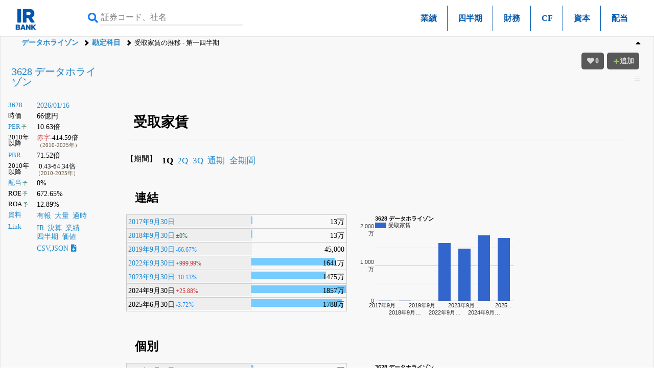

--- FILE ---
content_type: text/html; charset=UTF-8
request_url: https://irbank.net/E21553/HouseRentIncomeNOI?t=Q1
body_size: 9981
content:
<!DOCTYPE html><html lang="ja"><head><meta charset="utf-8"><meta name="viewport" content="width=device-width,initial-scale=1"><link rel="apple-touch-icon" sizes="180x180" href="https://f.irbank.net/logo/apple-touch-icon.png"><link rel="icon" type="image/x-icon" sizes="32x32" href="https://f.irbank.net/logo/favicon_32.ico"><link rel="icon" type="image/x-icon" sizes="16x16" href="https://f.irbank.net/logo/favicon_16.ico"><link rel="manifest" href="/manifest.json"><link rel="mask-icon" href="https://f.irbank.net/logo/safari-pinned-tab.svg" color="#104ff0"><meta name="msapplication-TileColor" content="#2d89ef"><meta name="theme-color" content="#ffffff">
<!-- Google Tag Manager -->
<script>(function(w,d,s,l,i){w[l]=w[l]||[];w[l].push({'gtm.start':
new Date().getTime(),event:'gtm.js'});var f=d.getElementsByTagName(s)[0],
j=d.createElement(s),dl=l!='dataLayer'?'&l='+l:'';j.async=true;j.src=
'https://www.googletagmanager.com/gtm.js?id='+i+dl;f.parentNode.insertBefore(j,f);
})(window,document,'script','dataLayer','GTM-N2QCTWRH');</script>
<!-- End Google Tag Manager -->
<script async src="https://pagead2.googlesyndication.com/pagead/js/adsbygoogle.js?client=ca-pub-9584121858380621" crossorigin="anonymous"></script>
<meta property="og:title" content="3628 データホライゾン | 受取家賃の推移 - 第一四半期">
<meta property="og:url" content="https://irbank.net/E21553/HouseRentIncomeNOI?t=Q1">
<meta property="og:site_name" content="IRBANK">
<meta property="og:locale" content="ja_JP">
<meta property="og:image" content="https://f.irbank.net/logo/irbank_ogp.png">
<meta name="twitter:card" content="summary_large_image">
<meta name="twitter:title" content="3628 データホライゾン | 受取家賃の推移 - 第一四半期">
<meta name="twitter:url" content="https://irbank.net/E21553/HouseRentIncomeNOI?t=Q1">
<meta name="twitter:site" content="@irbank">
<meta name="twitter:creator" content="@irbank">
<link href="https://f.irbank.net/css/ib.min.v4.12.css" rel="stylesheet"><title>3628 データホライゾン | 受取家賃の推移 - 第一四半期</title></head><body>
<!-- Google Tag Manager (noscript) -->
<noscript><iframe src="https://www.googletagmanager.com/ns.html?id=GTM-N2QCTWRH"
height="0" width="0" style="display:none;visibility:hidden"></iframe></noscript>
<!-- End Google Tag Manager (noscript) -->
<header><div class="ch"><div id="cd-logo"><a title="IRBANK - 企業分析・銘柄発掘" href="/"><img src="https://f.irbank.net/logo/irbank.png" width="48" height="48" alt="IRBANK"></a></div><form method="GET" action="/search"><input type="text" value="" name="query" placeholder="証券コード、社名" required><button type="submit"><i class="fas fa-search"></i></button></form><nav class="cmn"><ul><li><a title="会社業績" href="/E21553/pl">業績</a></li><li><a title="四半期進捗" href="/E21553/quarter">四半期</a></li><li><a title="財務状況" href="/E21553/bs">財務</a></li><li><a title="キャッシュ・フローの推移" href="/E21553/cf">CF</a></li><li><a title="資本変動の状況" href="/E21553/ss">資本</a></li><li><a title="配当推移" href="/E21553/dividend">配当</a></li></ul></nav></div><nav class="nv"><ol><li><a title="3628 データホライゾン" href="/E21553">データホライゾン</a></li><li><a title="3628 データホライゾン | 財務諸表に登場の勘定科目一覧" href="/E21553/accounts">勘定科目</a></li><li>受取家賃の推移 - 第一四半期</li></ol></nav></header><div id="fxbtn"><div class="menu"><ul><li><a title="Top" href="#c_Top">#Top</a></li><li><a title="勘定科目を追加して比較" href="#c_Compare">#追加</a></li></ul></div></div><div id="container"><main><div id="chb"><h1><a title="3628 データホライゾン" href="/E21553">3628 データホライゾン</a></h1><dl class="ndl"><dt><a title="株式情報" href="/3628">3628</a></dt><dd><a title="株価チャート" href="/3628/chart">2026/01/16</a></dd><dt>時価</dt><dd>66億円</dd><dt><a title="PERチャート" href="/3628/per">PER</a><span class="co_gr weaken">&thinsp;予</span></dt><dd>10.63倍</dd><dt class="weaken">2010年以降</dt><dd><span class="indent2"><span class="co_red">赤字</span>-414.59倍</span><br><span class="co_sm">（2010-2025年）</span></dd><dt><a title="PBRチャート" href="/3628/pbr">PBR</a></dt><dd>71.52倍</dd><dt class="weaken">2010年以降</dt><dd class="indent2">0.43-64.34倍<br><span class="co_sm">（2010-2025年）</span></dd><dt><a title="配当金の推移" href="/E21553/dividend">配当</a><span class="co_gr weaken">&thinsp;予</span></dt><dd>0%</dd><dt>ROE<span class="co_gr weaken">&thinsp;予</span></dt><dd>672.65%</dd><dt>ROA<span class="co_gr weaken">&thinsp;予</span></dt><dd>12.89%</dd><dt><a title="決算資料一覧（有報・適時開示）" href="/E21553/reports">資料</a></dt><dd><ul class="nsq"><li><a title="有価証券報告書" href="/E21553/edinet">有報</a></li><li><a title="大量保有（5%ルール）" href="/E21553/share">大量</a></li><li><a title="適時開示（TDNET）" href="/E21553/tdnet">適時</a></li></ul></dd><dt><a title="リンク一覧" href="/E21553/link">Link</a></dt><dd><ul class="nsq"><li><a title="IR情報" href="/3628/ir">IR</a></li><li><a title="決算まとめ" href="/E21553/results">決算</a></li><li><a title="会社業績" href="/E21553/pl">業績</a></li><li><a title="四半期進捗" href="/E21553/quarter">四半期</a></li><li><a title="価値算定" href="/E21553/value">価値</a></li></ul></dd><dd><a title="CSV,JSONダウンロード" href="/3628/download">CSV,JSON<i class="fas fa-file-download ic"></i></a></dd></dl><div></div></div><div class="csb cc1"><div class="chb-m"><div class="ccc"><section><h1 id="c_Top">受取家賃</h1><dl class="ndl"><dt>【期間】</dt><dd><ul class="nsq"><li class="matches">1Q</li><li><a title="3628 データホライゾン | 受取家賃の推移 - 第二四半期" href="HouseRentIncomeNOI?t=Q2">2Q</a></li><li><a title="3628 データホライゾン | 受取家賃の推移 - 第三四半期" href="HouseRentIncomeNOI?t=Q3">3Q</a></li><li><a title="3628 データホライゾン | 受取家賃の推移 - 通期" href="HouseRentIncomeNOI?t=Q4">通期</a></li><li><a title="3628 データホライゾン | 受取家賃の推移 - 全期間" href="HouseRentIncomeNOI">全期間</a></li></ul></dd></dl><div id="g_Conso" class="mgr inline"><h2 class="hdl">連結</h2><div class="mgr inline"><dl class="gdl"><dt><a title="3628 データホライゾン | 四半期報告書-第38期第1四半期(平成29年7月1日-平成29年9月30日) - 2017年11月10日 16:01提出 - 受取家賃" href="S100BO6K/HouseRentIncomeNOI">2017年9月30日</a></dt><dd><span class="ratio" style="width: 1%;"></span><span class="text">13万</span></dd><dt><a title="3628 データホライゾン | 四半期報告書-第39期第1四半期(平成30年7月1日-平成30年9月30日) - 2018年11月9日 11:30提出 - 受取家賃" href="S100EGHL/HouseRentIncomeNOI">2018年9月30日</a><span class="co_gr">&thinsp;±0%</span></dt><dd><span class="ratio" style="width: 1%;"></span><span class="text">13万</span></dd><dt><a title="3628 データホライゾン | 四半期報告書-第40期第1四半期(令和1年7月1日-令和1年9月30日) - 2019年11月14日 14:10提出 - 受取家賃" href="S100HE8K/HouseRentIncomeNOI">2019年9月30日</a><span class="co_br">&thinsp;-66.67%</span></dt><dd><span class="ratio" style="width: 0%;"></span><span class="text">45,000</span></dd><dt><a title="3628 データホライゾン | 四半期報告書-第43期第1四半期(令和4年7月1日-令和4年9月30日) - 2022年11月11日 15:42提出 - 受取家賃" href="S100PKQ4/HouseRentIncomeNOI">2022年9月30日</a><span class="co_red">&thinsp;+999.99%</span></dt><dd><span class="ratio" style="width: 88%;"></span><span class="text">1641万</span></dd><dt><a title="3628 データホライゾン | 四半期報告書-第44期第1四半期(2023/07/01-2023/09/30) - 2023年11月14日 14:34提出 - 受取家賃" href="S100SA9I/HouseRentIncomeNOI">2023年9月30日</a><span class="co_br">&thinsp;-10.13%</span></dt><dd><span class="ratio" style="width: 79%;"></span><span class="text">1475万</span></dd><dt>2024年9月30日<span class="co_red">&thinsp;+25.88%</span></a></dt><dd><span class="ratio" style="width: 100%;"></span><span class="text">1857万</span></dd><dt>2025年6月30日<span class="co_br">&thinsp;-3.72%</span></a></dt><dd><span class="ratio" style="width: 96%;"></span><span class="text">1788万</span></dd></dl></div></div><div id="g_NonConso" class="mgr inline"><h2 class="hdl">個別</h2><div class="mgr inline"><dl class="gdl"><dt><a title="3628 データホライゾン | 四半期報告書-第35期第1四半期(平成27年4月1日-平成27年6月30日) - 2015年8月11日 13:44提出 - 受取家賃" href="S1005O6F/HouseRentIncomeNOI">2015年6月30日</a></dt><dd><span class="ratio" style="width: 2%;"></span><span class="text">40万</span></dd><dt><a title="3628 データホライゾン | 四半期報告書-第37期第1四半期(平成28年7月1日-平成28年9月30日) - 2016年11月11日 13:11提出 - 受取家賃" href="S10091YW/HouseRentIncomeNOI">2016年9月30日</a><span class="co_br">&thinsp;-66.99%</span></dt><dd><span class="ratio" style="width: 1%;"></span><span class="text">13万</span></dd></dl></div></div></section></div></div></div></main><div id="doc" class="csb cc1"><div class="chb-m"><div class="cc"><div class="csb cc3"><aside><h1 id="c_Compare">勘定科目を追加して比較</h1><h2><i class="fas fa-plus ic"></i>損益計算書</h2><ul class="ecc line"><li class="indent1"><a title="売上高を追加" href="HouseRentIncomeNOI-NetSales?t=Q1">売上高</a></li><li class="indent1"><a title="売上原価を追加" href="HouseRentIncomeNOI-CostOfSales?t=Q1">売上原価</a></li><li class="indent1"><a title="売上総利益を追加" href="HouseRentIncomeNOI-GrossProfit?t=Q1">売上総利益</a></li><li class="indent1"><a title="販売費及び一般管理費を追加" href="HouseRentIncomeNOI-SellingGeneralAndAdministrativeExpenses?t=Q1">販売費及び一般管理費</a></li><li class="indent1"><a title="全事業営業損失（△）を追加" href="HouseRentIncomeNOI-OperatingIncome?t=Q1">全事業営業損失（△）</a></li><li class="indent2"><a title="受取利息を追加" href="HouseRentIncomeNOI-InterestIncomeNOI?t=Q1">受取利息</a></li><li class="indent2"><a title="受取配当金を追加" href="HouseRentIncomeNOI-DividendsIncomeNOI?t=Q1">受取配当金</a></li><li class="indent2"><span class="on">受取家賃</span></li><li class="indent2"><a title="為替差益を追加" href="HouseRentIncomeNOI-ForeignExchangeGainsNOI?t=Q1">為替差益</a></li><li class="indent2"><a title="補助金収入を追加" href="HouseRentIncomeNOI-SubsidyIncomeNOI?t=Q1">補助金収入</a></li><li class="indent2"><a title="助成金収入を追加" href="HouseRentIncomeNOI-SubsidyIncomeNOIBounty?t=Q1">助成金収入</a></li><li class="indent2"><a title="貸倒引当金戻入額を追加" href="HouseRentIncomeNOI-ReversalOfAllowanceForDoubtfulAccountsNOI?t=Q1">貸倒引当金戻入額</a></li><li class="indent2"><a title="雑収入を追加" href="HouseRentIncomeNOI-MiscellaneousIncomeNOI?t=Q1">雑収入</a></li><li class="indent2"><a title="営業外収益計を追加" href="HouseRentIncomeNOI-NonOperatingIncome?t=Q1">営業外収益計</a></li><li class="indent2"><a title="その他を追加" href="HouseRentIncomeNOI-OtherNOI?t=Q1">その他</a></li><li class="indent2"><a title="支払利息を追加" href="HouseRentIncomeNOI-InterestExpensesNOE?t=Q1">支払利息</a></li><li class="indent2"><a title="支払保証料を追加" href="HouseRentIncomeNOI-GuaranteeCommissionNOE?t=Q1">支払保証料</a></li><li class="indent2"><a title="為替差損を追加" href="HouseRentIncomeNOI-ForeignExchangeLossesNOE?t=Q1">為替差損</a></li><li class="indent2"><a title="支払手数料を追加" href="HouseRentIncomeNOI-CommissionFeeNOE?t=Q1">支払手数料</a></li><li class="indent2"><a title="固定資産売却益を追加" href="HouseRentIncomeNOI-GainOnSalesOfNoncurrentAssetsEI?t=Q1">固定資産売却益</a></li><li class="indent2"><a title="賃貸収入原価を追加" href="HouseRentIncomeNOI-CostOfLeaseRevenueNOE?t=Q1">賃貸収入原価</a></li><li class="indent2"><a title="持分法による投資損失を追加" href="HouseRentIncomeNOI-EquityInLossesOfAffiliatesNOE?t=Q1">持分法による投資損失</a></li><li class="indent2"><a title="営業外費用計を追加" href="HouseRentIncomeNOI-NonOperatingExpenses?t=Q1">営業外費用計</a></li><li class="indent2"><a title="雑損失を追加" href="HouseRentIncomeNOI-MiscellaneousLossNOE?t=Q1">雑損失</a></li><li class="indent2"><a title="その他を追加" href="HouseRentIncomeNOI-OtherNOE?t=Q1">その他</a></li><li class="indent1"><a title="当期経常損失（△）を追加" href="HouseRentIncomeNOI-OrdinaryIncome?t=Q1">当期経常損失（△）</a></li><li class="indent1"><a title="新株予約権戻入益を追加" href="HouseRentIncomeNOI-GainOnReversalOfSubscriptionRightsToSharesEI?t=Q1">新株予約権戻入益</a></li><li class="indent1"><a title="特別利益計を追加" href="HouseRentIncomeNOI-ExtraordinaryIncome?t=Q1">特別利益計</a></li><li class="indent1"><a title="債務免除益を追加" href="HouseRentIncomeNOI-GainOnForgivenessOfDebtsEI?t=Q1">債務免除益</a></li><li class="indent2"><a title="貸倒引当金戻入額を追加" href="HouseRentIncomeNOI-ReversalOfAllowanceForDoubtfulAccountsEI?t=Q1">貸倒引当金戻入額</a></li><li class="indent2"><a title="固定資産除却損を追加" href="HouseRentIncomeNOI-LossOnRetirementOfNoncurrentAssetsEL?t=Q1">固定資産除却損</a></li><li class="indent1"><a title="子会社株式売却益を追加" href="HouseRentIncomeNOI-GainOnSalesOfSubsidiariesStocksEI?t=Q1">子会社株式売却益</a></li><li class="indent2"><a title="事務所移転費用を追加" href="HouseRentIncomeNOI-OfficeTransferExpensesEL?t=Q1">事務所移転費用</a></li><li class="indent2"><a title="特別損失計を追加" href="HouseRentIncomeNOI-ExtraordinaryLoss?t=Q1">特別損失計</a></li><li class="indent1"><a title="少数株主損益調整前当年度純損失（△）を追加" href="HouseRentIncomeNOI-IncomeBeforeMinorityInterests?t=Q1">少数株主損益調整前当年度純損失（△）</a></li><li class="indent1"><a title="税引前当年度純損失（△）を追加" href="HouseRentIncomeNOI-IncomeBeforeIncomeTaxes?t=Q1">税引前当年度純損失（△）</a></li><li class="indent1"><a title="少数株主持分損失（△）を追加" href="HouseRentIncomeNOI-MinorityInterestsInIncome?t=Q1">少数株主持分損失（△）</a></li><li class="indent1"><a title="法人税を追加" href="HouseRentIncomeNOI-IncomeTaxesCurrent?t=Q1">法人税</a></li><li class="indent1"><a title="当年度純損失（△）を追加" href="HouseRentIncomeNOI-NetIncome?t=Q1">当年度純損失（△）</a></li><li class="indent1"><a title="法人税等調整額を追加" href="HouseRentIncomeNOI-IncomeTaxesDeferred?t=Q1">法人税等調整額</a></li><li class="indent2"><a title="減損損失、特別損失を追加" href="HouseRentIncomeNOI-ImpairmentLossEL?t=Q1">減損損失、特別損失</a></li><li class="indent1"><a title="法人税等合計を追加" href="HouseRentIncomeNOI-IncomeTaxes?t=Q1">法人税等合計</a></li><li class="indent1"><a title="四半期純損失（△）を追加" href="HouseRentIncomeNOI-ProfitLoss?t=Q1">四半期純損失（△）</a></li><li class="indent1"><a title="非支配株主に帰属する四半期純損失（△）を追加" href="HouseRentIncomeNOI-ProfitLossAttributableToNonControllingInterests?t=Q1">非支配株主に帰属する四半期純損失（△）</a></li><li class="indent1"><a title="親会社株主に帰属する四半期純損失（△）を追加" href="HouseRentIncomeNOI-ProfitLossAttributableToOwnersOfParent?t=Q1">親会社株主に帰属する四半期純損失（△）</a></li></ul><h2><i class="fas fa-plus ic"></i>貸借対照表</h2><ul class="ecc line"><li class="indent3"><a title="現金及び預金を追加" href="HouseRentIncomeNOI-CashAndDeposits?t=Q1">現金及び預金</a></li><li class="indent3"><a title="売掛金及び契約資産を追加" href="HouseRentIncomeNOI-AccountsReceivableTradeAndContractAssets?t=Q1">売掛金及び契約資産</a></li><li class="indent3"><a title="商品を追加" href="HouseRentIncomeNOI-Merchandise?t=Q1">商品</a></li><li class="indent3"><a title="仕掛品を追加" href="HouseRentIncomeNOI-WorkInProcess?t=Q1">仕掛品</a></li><li class="indent3"><a title="貯蔵品を追加" href="HouseRentIncomeNOI-Supplies?t=Q1">貯蔵品</a></li><li class="indent3"><a title="前払費用を追加" href="HouseRentIncomeNOI-PrepaidExpenses?t=Q1">前払費用</a></li><li class="indent3"><a title="その他を追加" href="HouseRentIncomeNOI-OtherCA?t=Q1">その他</a></li><li class="indent3"><a title="貸倒引当金を追加" href="HouseRentIncomeNOI-AllowanceForDoubtfulAccountsCA?t=Q1">貸倒引当金</a></li><li class="indent3"><a title="流動資産計を追加" href="HouseRentIncomeNOI-CurrentAssets?t=Q1">流動資産計</a></li><li class="indent4"><a title="建物及び構築物を追加" href="HouseRentIncomeNOI-BuildingsAndStructures?t=Q1">建物及び構築物</a></li><li class="indent5"><a title="減価償却累計額を追加" href="HouseRentIncomeNOI-AccumulatedDepreciationBuildingsAndStructures?t=Q1">減価償却累計額</a></li><li class="indent5"><a title="建物及び構築物（純額）を追加" href="HouseRentIncomeNOI-BuildingsAndStructuresNet?t=Q1">建物及び構築物（純額）</a></li><li class="indent4"><a title="工具を追加" href="HouseRentIncomeNOI-ToolsFurnitureAndFixtures?t=Q1">工具</a></li><li class="indent5"><a title="減価償却累計額を追加" href="HouseRentIncomeNOI-AccumulatedDepreciationToolsFurnitureAndFixtures?t=Q1">減価償却累計額</a></li><li class="indent5"><a title="工具を追加" href="HouseRentIncomeNOI-ToolsFurnitureAndFixturesNet?t=Q1">工具</a></li><li class="indent4"><a title="土地を追加" href="HouseRentIncomeNOI-Land?t=Q1">土地</a></li><li class="indent4"><a title="賃貸不動産を追加" href="HouseRentIncomeNOI-RealEstateForRent?t=Q1">賃貸不動産</a></li><li class="indent4"><a title="減価償却累計額を追加" href="HouseRentIncomeNOI-AccumulatedDepreciationRealEstateForRent?t=Q1">減価償却累計額</a></li><li class="indent4"><a title="賃貸不動産（純額）を追加" href="HouseRentIncomeNOI-RealEstateForRentNet?t=Q1">賃貸不動産（純額）</a></li><li class="indent4"><a title="有形固定資産合計を追加" href="HouseRentIncomeNOI-PropertyPlantAndEquipment?t=Q1">有形固定資産合計</a></li><li class="indent4"><a title="ソフトウエアを追加" href="HouseRentIncomeNOI-Software?t=Q1">ソフトウエア</a></li><li class="indent4"><a title="ソフトウエア仮勘定を追加" href="HouseRentIncomeNOI-SoftwareInProgress?t=Q1">ソフトウエア仮勘定</a></li><li class="indent4"><a title="借地権を追加" href="HouseRentIncomeNOI-LeaseholdRight?t=Q1">借地権</a></li><li class="indent4"><a title="のれんを追加" href="HouseRentIncomeNOI-Goodwill?t=Q1">のれん</a></li><li class="indent4"><a title="その他、無形固定資産を追加" href="HouseRentIncomeNOI-OtherIA?t=Q1">その他、無形固定資産</a></li><li class="indent4"><a title="無形固定資産合計を追加" href="HouseRentIncomeNOI-IntangibleAssets?t=Q1">無形固定資産合計</a></li><li class="indent3"><a title="投資その他の資産を追加" href="HouseRentIncomeNOI-InvestmentsAndOtherAssets?t=Q1">投資その他の資産</a></li><li class="indent3"><a title="固定資産計を追加" href="HouseRentIncomeNOI-NoncurrentAssets?t=Q1">固定資産計</a></li><li class="indent2"><a title="資産の部合計を追加" href="HouseRentIncomeNOI-Assets?t=Q1">資産の部合計</a></li><li class="indent3"><a title="買掛金を追加" href="HouseRentIncomeNOI-AccountsPayableTrade?t=Q1">買掛金</a></li><li class="indent4"><a title="出資金を追加" href="HouseRentIncomeNOI-InvestmentsInCapital?t=Q1">出資金</a></li><li class="indent3"><a title="短期借入金を追加" href="HouseRentIncomeNOI-ShortTermLoansPayable?t=Q1">短期借入金</a></li><li class="indent3"><a title="１年内返済予定の長期借入金を追加" href="HouseRentIncomeNOI-CurrentPortionOfLongTermLoansPayable?t=Q1">１年内返済予定の長期借入金</a></li><li class="indent3"><a title="未払金を追加" href="HouseRentIncomeNOI-AccountsPayableOther?t=Q1">未払金</a></li><li class="indent3"><a title="未払費用を追加" href="HouseRentIncomeNOI-AccruedExpenses?t=Q1">未払費用</a></li><li class="indent4"><a title="その他、投資その他の資産を追加" href="HouseRentIncomeNOI-OtherIOA?t=Q1">その他、投資その他の資産</a></li><li class="indent3"><a title="受注損失引当金を追加" href="HouseRentIncomeNOI-ProvisionForLossOnOrderReceivedCL?t=Q1">受注損失引当金</a></li><li class="indent3"><a title="その他、流動負債を追加" href="HouseRentIncomeNOI-OtherCL?t=Q1">その他、流動負債</a></li><li class="indent3"><a title="賞与引当金を追加" href="HouseRentIncomeNOI-ProvisionForBonuses?t=Q1">賞与引当金</a></li><li class="indent3"><a title="流動負債計を追加" href="HouseRentIncomeNOI-CurrentLiabilities?t=Q1">流動負債計</a></li><li class="indent3"><a title="長期借入金を追加" href="HouseRentIncomeNOI-LongTermLoansPayable?t=Q1">長期借入金</a></li><li class="indent3"><a title="退職給付に係る負債を追加" href="HouseRentIncomeNOI-NetDefinedBenefitLiability?t=Q1">退職給付に係る負債</a></li><li class="indent3"><a title="長期預り敷金保証金を追加" href="HouseRentIncomeNOI-LongTermLeaseAndGuaranteeDeposited?t=Q1">長期預り敷金保証金</a></li><li class="indent3"><a title="固定負債計を追加" href="HouseRentIncomeNOI-NoncurrentLiabilities?t=Q1">固定負債計</a></li><li class="indent2"><a title="負債の部合計を追加" href="HouseRentIncomeNOI-Liabilities?t=Q1">負債の部合計</a></li><li class="indent3"><a title="資本金を追加" href="HouseRentIncomeNOI-CapitalStock?t=Q1">資本金</a></li><li class="indent2"><a title="純資産の部合計を追加" href="HouseRentIncomeNOI-NetAssets?t=Q1">純資産の部合計</a></li><li class="indent3"><a title="資本剰余金を追加" href="HouseRentIncomeNOI-CapitalSurplus?t=Q1">資本剰余金</a></li><li class="indent3"><a title="利益剰余金を追加" href="HouseRentIncomeNOI-RetainedEarnings?t=Q1">利益剰余金</a></li><li class="indent3"><a title="自己株式を追加" href="HouseRentIncomeNOI-TreasuryStock?t=Q1">自己株式</a></li><li class="indent3"><a title="株主資本合計を追加" href="HouseRentIncomeNOI-ShareholdersEquity?t=Q1">株主資本合計</a></li><li class="indent1"><a title="負債・純資産合計を追加" href="HouseRentIncomeNOI-LiabilitiesAndNetAssets?t=Q1">負債・純資産合計</a></li><li class="indent2"><a title="新株予約権を追加" href="HouseRentIncomeNOI-SubscriptionRightsToShares?t=Q1">新株予約権</a></li><li class="indent4"><a title="船舶を追加" href="HouseRentIncomeNOI-Vessels?t=Q1">船舶</a></li></ul><h2><i class="fas fa-plus ic"></i>包括利益計算書</h2><ul class="ecc line"><li class="indent1"><a title="四半期純損失（△）を追加" href="HouseRentIncomeNOI-ProfitLoss?t=Q1">四半期純損失（△）</a></li><li class="indent1"><a title="少数株主損益調整前当年度純損失（△）を追加" href="HouseRentIncomeNOI-IncomeBeforeMinorityInterests?t=Q1">少数株主損益調整前当年度純損失（△）</a></li><li class="indent2"><a title="その他有価証券評価差額金（税引後）を追加" href="HouseRentIncomeNOI-ValuationDifferenceOnAvailableForSaleSecuritiesNetOfTaxOCI?t=Q1">その他有価証券評価差額金（税引後）</a></li><li class="indent2"><a title="為替換算調整勘定（税引後）を追加" href="HouseRentIncomeNOI-ForeignCurrencyTranslationAdjustmentNetOfTaxOCI?t=Q1">為替換算調整勘定（税引後）</a></li><li class="indent2"><a title="その他の包括利益合計を追加" href="HouseRentIncomeNOI-OtherComprehensiveIncome?t=Q1">その他の包括利益合計</a></li><li class="indent1"><a title="四半期包括利益を追加" href="HouseRentIncomeNOI-ComprehensiveIncome?t=Q1">四半期包括利益</a></li><li class="indent2"><a title="親会社株主に係る四半期包括利益を追加" href="HouseRentIncomeNOI-ComprehensiveIncomeAttributableToOwnersOfTheParent?t=Q1">親会社株主に係る四半期包括利益</a></li><li class="indent2"><a title="非支配株主に係る四半期包括利益を追加" href="HouseRentIncomeNOI-ComprehensiveIncomeAttributableToNonControllingInterests?t=Q1">非支配株主に係る四半期包括利益</a></li><li class="indent2"><a title="少数株主に係る四半期包括利益を追加" href="HouseRentIncomeNOI-ComprehensiveIncomeAttributableToMinorityInterests?t=Q1">少数株主に係る四半期包括利益</a></li></ul><h2><i class="fas fa-plus ic"></i>各セグメントの情報</h2><ul class="ecc line"><li class="indent1"><a title="売上高 - 医療関連情報サービス事業を追加" href="HouseRentIncomeNOI-NetSales_HealthCareRelatedInformationServiceReportableSegmentsMember?t=Q1">売上高 - 医療関連情報サービス事業</a></li><li class="indent1"><a title="売上高 - 医療関連パッケージシステム事業を追加" href="HouseRentIncomeNOI-NetSales_MedicalRelatedPackageSystemReportableSegmentsMember?t=Q1">売上高 - 医療関連パッケージシステム事業</a></li><li class="indent1"><a title="全事業営業利益又は全事業営業損失（△） - 医療関連情報サービス事業を追加" href="HouseRentIncomeNOI-OperatingIncome_HealthCareRelatedInformationServiceReportableSegmentsMember?t=Q1">全事業営業利益又は全事業営業損失（△） - 医療関連情報サービス事業</a></li><li class="indent1"><a title="全事業営業利益又は全事業営業損失（△） - 医療関連パッケージシステム事業を追加" href="HouseRentIncomeNOI-OperatingIncome_MedicalRelatedPackageSystemReportableSegmentsMember?t=Q1">全事業営業利益又は全事業営業損失（△） - 医療関連パッケージシステム事業</a></li><li class="indent2"><a title="外部顧客への売上高 - 医療関連情報サービス事業を追加" href="HouseRentIncomeNOI-RevenuesFromExternalCustomers_HealthCareRelatedInformationServiceReportableSegmentsMember?t=Q1">外部顧客への売上高 - 医療関連情報サービス事業</a></li><li class="indent2"><a title="外部顧客への売上高 - 医療関連パッケージシステム事業を追加" href="HouseRentIncomeNOI-RevenuesFromExternalCustomers_MedicalRelatedPackageSystemReportableSegmentsMember?t=Q1">外部顧客への売上高 - 医療関連パッケージシステム事業</a></li></ul><aside></div></div></div></div><div class="csb cc1">
        <div class="chb-m">
            <div class="cc">
                <div id="ads" class="cfb cb1">
                    <div class="ads__title">
                        <p>IRBANK <br>公式Ｘアカウント一覧</p>
                    </div>
                    <div class="account-grid">
                        <div class="account-card">
                            <img src="https://f.irbank.net/assets/x_official.png" alt="IRBANK公式"
                                class="account-card__icon">
                            <div class="account-card__name">IRBANK<br>公式</div>
                            <div class="account-card__description">IRBANK全体の公式情報・リリース告知</div>
                            <button class="account-card__button"
                                onclick="window.open('https://x.com/irbank', '_blank')">
                                <span>𝕏</span> フォロー
                            </button>
                        </div>
                        <div class="account-card">
                            <img src="https://f.irbank.net/assets/x_ceo.jpg" alt="指田悠馬CEO" class="account-card__icon">
                            <div class="account-card__name">指田悠馬<br>CEO</div>
                            <div class="account-card__description">ニュースへのコメント、経営方針などを発信します！フォローお願いします！</div>
                            <button class="account-card__button"
                                onclick="window.open('https://x.com/irbankceo', '_blank')">
                                <span>𝕏</span> フォロー
                            </button>
                        </div>
                        <div class="account-card">
                            <img src="https://f.irbank.net/assets/x_tekiji.png" alt="適時開示" class="account-card__icon">
                            <div class="account-card__name">適時開示</div>
                            <div class="account-card__description">適時開示情報</div>
                            <button class="account-card__button"
                                onclick="window.open('https://x.com/irbank_td2', '_blank')">
                                <span>𝕏</span> フォロー
                            </button>
                        </div>
                        <div class="account-card">
                            <img src="https://f.irbank.net/assets/x_tanshin.png" alt="決算短信" class="account-card__icon">
                            <div class="account-card__name">決算短信</div>
                            <div class="account-card__description">決算短信更新速報</div>
                            <button class="account-card__button"
                                onclick="window.open('https://x.com/irbank_td', '_blank')">
                                <span>𝕏</span> フォロー
                            </button>
                        </div>
                        <div class="account-card">
                            <img src="https://f.irbank.net/assets/x_tairyo.png" alt="大量保有報告書"
                                class="account-card__icon">
                            <div class="account-card__name">大量保有<br>報告書</div>
                            <div class="account-card__description">5%ルール等の大量保有報告速報</div>
                            <button class="account-card__button"
                                onclick="window.open('https://x.com/irbank_sh', '_blank')">
                                <span>𝕏</span> フォロー
                            </button>
                        </div>
                        <div class="account-card">
                            <img src="https://f.irbank.net/assets/x_jiko.png" alt="自己株買付情報報告書"
                                class="account-card__icon">
                            <div class="account-card__name">自己株買付情報<br>報告書</div>
                            <div class="account-card__description">自己株買い情報</div>
                            <button class="account-card__button"
                                onclick="window.open('https://x.com/irbank_of', '_blank')">
                                <span>𝕏</span> フォロー
                            </button>
                        </div>
                        <div class="account-card">
                            <img src="https://f.irbank.net/assets/x_rinji.png" alt="臨時報告書" class="account-card__icon">
                            <div class="account-card__name">臨時報告書</div>
                            <div class="account-card__description">臨時報告書更新情報</div>
                            <button class="account-card__button"
                                onclick="window.open('https://x.com/irbank_ex', '_blank')">
                                <span>𝕏</span> フォロー
                            </button>
                        </div>
                        <div class="account-card">
                            <img src="https://f.irbank.net/assets/x_yuka.png" alt="有価証券報告書" class="account-card__icon">
                            <div class="account-card__name">有価証券<br>報告書</div>
                            <div class="account-card__description">上場企業の有報更新情報</div>
                            <button class="account-card__button"
                                onclick="window.open('https://x.com/irbank_ed', '_blank')">
                                <span>𝕏</span> フォロー
                            </button>
                        </div>
                    </div>
                </div>
            </div>
        </div>
    </div><footer id="footer"><div class="footer-main-content"><div class="footer-corp-info"><div class="footer-heading-group"><h3>株式投資の常識を変える。</h3><div class="irbank-icon"><img src="/assets/irbank_white_logo.png" alt="IRBANK" style="width: 280px;"></div><div class="sns-links"><a href="https://www.youtube.com/@IRBANK-YouTube" target="_blank" rel="noopener noreferrer" class="youtube-link"><img src="/assets/youtube_icon.svg" alt="Youtube"></a><a href="https://x.com/irbank" target="_blank" rel="noopener noreferrer" class="x-link"><img src="/assets/x_icon.svg" alt="X"></a></div><details class="about-accordion about-accordion--pc"><summary>当サイトについて</summary><div class="about-body"><p>本ウェブサイト「IRBANK」は、株式会社IRBANKが作成・運営しています。当社は、本サイトに掲載されている情報に基づいて発生したいかなる損害についても、一切の責任を負いかねます。本サイトの利用にあたっては、すべて利用者ご自身の判断と責任において行ってください。
IRBANKに掲載されている情報は、上場企業等の開示資料や公的データを元に作成されていますが、投資判断を促すものではなく、また金融商品取引の勧誘を目的としたものでもありません。情報の正確性・完全性には十分配慮しておりますが、内容に誤りがある可能性や、最新情報が反映されていない場合があります。当社はその内容の正確性・完全性を保証するものではありません。</p></div></details></div></div><div class="list"><details><summary>マーケット<a class="nxq" title="マーケット情報" href="/market"><img src="/assets/external-link-icon-header.svg" alt="外部リンク" width="20" height="20"></a></summary><ul><li><a title="株価値上がり率" href="/market/rise">値上がり率</a></li><li><a title="株価値下がり率" href="/market/fall">値下がり率</a></li><li><a title="信用取引情報" href="/market/margin">信用取引</a></li><li><a title="裁定残高" href="/market/arbitrage">裁定残高</a></li><li><a title="投資部門別動向（海外投資家等）" href="/market/investor">投資部門</a></li><li><a title="逆日歩（品貸料）" href="/market/diem">逆日歩</a></li></ul></details><details><summary>空売り残<a class="nxq" title="空売り残高情報" href="/short"><img src="/assets/external-link-icon-header.svg" alt="外部リンク" width="20" height="20"></a></summary><ul><li><a title="空売り残高情報 - 売増" href="/short/up">売増</a></li><li><a title="空売り残高情報 - 返済" href="/short/down">返済</a></li><li><a title="空売り残高情報 - 新規" href="/short/new">新規</a></li><li><a title="空売り残高情報 - 解消" href="/short/disappear">解消</a></li></ul></details><details><summary>届出・調達<a class="nxq" title="政府への届出、調達情報" href="/hojin"><img src="/assets/external-link-icon-header.svg" alt="外部リンク" width="20" height="20"></a></summary><ul><li><a title="統一資格情報" href="/hojin/sikaku">統一資格</a></li><li><a title="行政処分情報" href="/hojin/syobun">行政処分</a></li><li><a title="届出認定情報" href="/hojin/nintei">届出認定</a></li><li><a title="政府表彰情報" href="/hojin/hyosho">政府表彰</a></li><li><a title="政府調達情報" href="/hojin/chotatu">調達情報</a></li><li><a title="補助金交付案件" href="/hojin/hojokin">補助金交付</a></li></ul></details><details><summary>法人情報<a class="nxq" title="法人番号情報" href="/mynumber"><img src="/assets/external-link-icon-header.svg" alt="外部リンク" width="20" height="20"></a></summary><ul><li><a title="商号又は名称を変更した企業" href="/mynumber/process/11">商号変更</a></li><li><a title="住所を変更した企業" href="/mynumber/process/12">住所変更</a></li><li><a title="登記記録が閉鎖された企業" href="/mynumber/process/21">登記閉鎖</a></li><li><a title="登記記録が復活した企業" href="/mynumber/process/22">登記復活</a></li><li><a title="吸収合併を実施した企業" href="/mynumber/process/71">吸収合併</a></li></ul></details><details><summary>企業統計<a class="nxq" title="日本企業統計" href="/stat"><img src="/assets/external-link-icon-header.svg" alt="外部リンク" width="20" height="20"></a></summary><ul><li><a title="売上高の統計情報" href="/stat/ns">売上統計</a></li><li><a title="利益の統計情報（営業・経常・純利益）" href="/stat/pf">利益統計</a></li><li><a title="株主資本の統計情報" href="/stat/se">株主資本</a></li><li><a title="キャッシュ・フローの統計情報" href="/stat/cf">CF統計</a></li><li><a title="時価総額の統計情報" href="/stat/cap">時価総額</a></li><li><a title="従業員・臨時雇用人員の統計情報" href="/stat/ep">従業員</a></li></ul></details><details><summary>報告書</summary><ul><li><a title="適時開示情報" href="/td">適時開示</a></li><li><a title="有価証券報告書" href="/edi">有価証券</a></li><li><a title="大量保有（5%ルール）" href="/share">5%ルール</a></li></ul></details><details><summary>検索</summary><ul><li><a title="カテゴリ" href="/category">カテゴリ</a></li><li><a title="銘柄一覧" href="/code">銘柄一覧</a></li></ul></details><details><summary>ランキング</summary><ul><li><a title="企業ランキング" href="/ranking">企業ランキング</a></li><li><a title="監査法人ランキング" href="/auditors">監査法人ランキング</a></li><li><a title="株価値上がり率ランキング（年間）" href="/market/yoy">株価値上がり率ランキング</a></li><li><a title="信用取引情報 - 買い長・売り長ランキング" href="/margin">買い長・売り長ランキング</a></li><li><a title="逆日歩ランキング" href="/diem">逆日歩ランキング</a></li></ul></details><details><summary>スケジュール</summary><ul><li><a title="上場企業決算" href="/kessan">決算月（上場企業）</a></li><li><a title="株主総会スケジュール" href="/sokai">株主総会（予定）</a></li><li><a title="決算発表スケジュール" href="/market/kessan">決算発表（予定）</a></li><li><a title="IPOスケジュール" href="/ipo">新規上場（IPO）</a></li></ul></details><details><summary>その他</summary><ul><li><a title="米国債金利" href="/usa">米国債金利</a></li><li><a title="新型コロナ人出推移比較チャート" href="/corona">新型コロナ人出推移</a></li><li><a title="CSV,JSONダウンロード" href="/download">ダウンロード（CSV,JSON）</a></li></ul></details></div></div><details class="about-accordion about-accordion--sp"><summary>当サイトについて</summary><div class="about-body"><p>本ウェブサイト「IRBANK」は、株式会社IRBANKが作成・運営しています。当社は、本サイトに掲載されている情報に基づいて発生したいかなる損害についても、一切の責任を負いかねます。本サイトの利用にあたっては、すべて利用者ご自身の判断と責任において行ってください。
IRBANKに掲載されている情報は、上場企業等の開示資料や公的データを元に作成されていますが、投資判断を促すものではなく、また金融商品取引の勧誘を目的としたものでもありません。情報の正確性・完全性には十分配慮しておりますが、内容に誤りがある可能性や、最新情報が反映されていない場合があります。当社はその内容の正確性・完全性を保証するものではありません。</p></div></details><div class="corp-links"><a href="https://corp.irbank.net/service-contact/">お問い合わせ</a><a href="https://corp.irbank.net/about/">運営会社について</a><a href="https://corp.irbank.net/recruit/">採用について</a><a href="https://corp.irbank.net/privacypolicy/">プライバシーポリシー</a></div><p>Copyright © IRBANK Inc. All Rights Reserved.</p></footer></div><script src="https://ajax.googleapis.com/ajax/libs/jquery/2.1.4/jquery.min.js"></script><script src="https://f.irbank.net/js/modernizr.js"></script><script src="https://f.irbank.net/js/ib.min.v2.6.js"></script><link href="https://use.fontawesome.com/releases/v5.8.1/css/all.css" rel="stylesheet"><script type="text/javascript" src="https://www.gstatic.com/charts/loader.js"></script><script type="text/javascript">google.charts.load("current",{packages:["corechart"],language:"ja"});$("#g_Conso div").eq(0).after('<div class="inline"><div id="ib_dwc1" class="ggc"></div></div>');gChart("g_Conso","dwc1",11,0,["受取家賃"]);$("#g_NonConso div").eq(0).after('<div class="inline"><div id="ib_dwc2" class="ggc"></div></div>');gChart("g_NonConso","dwc2",11,0,["受取家賃"]);</script><script src="https://f.irbank.net/js/ib.sv.js"></script></body></html>

--- FILE ---
content_type: text/html; charset=utf-8
request_url: https://www.google.com/recaptcha/api2/aframe
body_size: 267
content:
<!DOCTYPE HTML><html><head><meta http-equiv="content-type" content="text/html; charset=UTF-8"></head><body><script nonce="YZci0nHCKRIEg-eu8nazVA">/** Anti-fraud and anti-abuse applications only. See google.com/recaptcha */ try{var clients={'sodar':'https://pagead2.googlesyndication.com/pagead/sodar?'};window.addEventListener("message",function(a){try{if(a.source===window.parent){var b=JSON.parse(a.data);var c=clients[b['id']];if(c){var d=document.createElement('img');d.src=c+b['params']+'&rc='+(localStorage.getItem("rc::a")?sessionStorage.getItem("rc::b"):"");window.document.body.appendChild(d);sessionStorage.setItem("rc::e",parseInt(sessionStorage.getItem("rc::e")||0)+1);localStorage.setItem("rc::h",'1768619030410');}}}catch(b){}});window.parent.postMessage("_grecaptcha_ready", "*");}catch(b){}</script></body></html>

--- FILE ---
content_type: application/javascript; charset=UTF-8
request_url: https://f.irbank.net/js/ib.sv.js
body_size: -53
content:
$(function(){var u=location.href;if(u) document.cookie = 'uju='+u+';path=/;';});
